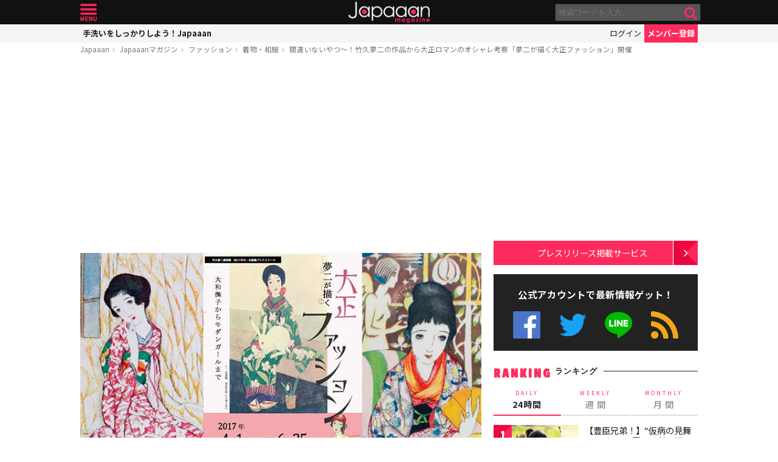

--- FILE ---
content_type: text/html; charset=UTF-8
request_url: https://mag.japaaan.com/archives/51430
body_size: 16622
content:
<!DOCTYPE html>
<html lang="ja" xmlns:fb="http://ogp.me/ns/fb#" lang="ja">
<head>
<!-- Global site tag (gtag.js) - Google Analytics -->
<script async src="https://www.googletagmanager.com/gtag/js?id=UA-115984-32"></script>
<script>
  window.dataLayer = window.dataLayer || [];
  function gtag(){dataLayer.push(arguments);}
  gtag('js', new Date());

  gtag('config', 'UA-115984-32');
</script>


	<meta http-equiv="Content-Type" content="text/html; charset=utf-8" />
	<meta http-equiv="content-language" content="ja">

	<meta charset="utf-8" />
	<meta http-equiv="x-dns-prefetch-control" content="on">
	<link rel=" dns-prefetch" href="//pagead2.googlesyndication.com">

	<link rel=" dns-prefetch" href="//googleads.g.doubleclick.net">
	<link rel=" dns-prefetch" href="//tpc.googlesyndication.com">
	<link rel=" dns-prefetch" href="//www.gstatic.com">

	<link rel='preconnect dns-prefetch' href="https://www.doubleclickbygoogle.com/">
	<link rel='preconnect dns-prefetch' href="https://developers.google.com/speed/libraries/">
	<link rel='preconnect dns-prefetch' href="https://www.google.com/analytics/analytics/">
	<link rel='preconnect dns-prefetch' href="https://fonts.google.com/">
	<link rel='preconnect dns-prefetch' href="https://marketingplatform.google.com/about/tag-manager/">
	<link rel='preconnect dns-prefetch' href="https://developers.google.com/apis-explorer/#p/">


	<script async src="//pagead2.googlesyndication.com/pagead/js/adsbygoogle.js"></script>



	<meta name='viewport' content='width=device-width, initial-scale=1.0' />
	<!-- meta name='viewport' content='width=device-width, initial-scale=1.0,  minimum-scale=1.0, maximum-scale=1.0, user-scalable=no' / -->

<!--
	<meta name="apple-mobile-web-app-capable" content="no">
	<meta name="apple-mobile-web-app-status-bar-style" content="black-translucent">
-->

	<link rel="manifest" href="/manifest.json">
	<script>
	//if ('serviceWorker' in navigator) {
	//  navigator.serviceWorker.register('/service-worker.js').then(function() { console.log('Service Worker Registered'); });
	//}
	</script>



	<title>間違いないやつ〜！竹久夢二の作品から大正ロマンのオシャレ考察「夢二が描く大正ファッション」開催 | 東京都 - アート ファッション 着物・和服 - Japaaan
	</title>

	<meta name="robots" content="index,follow">
			 	<meta name="description" content="竹久夢二と大正ファッションだと…？間違いないやつ〜！大正時代を代表する画家・竹久夢二。画家としてだけでなく広告物や雑貨、浴衣などのデザインも手がけマルチな才能を発揮していた人物で、＂大正ロマン＂という言葉から想起されるデザインは夢二の作品に…" />
		
			<meta name="keywords" content="日本, japan, 日本文化, 伝統, 伝統文化, 伝統工芸, 伝統芸能, 文化, 地域, 歴史, cool japan, クールジャパン, ポップカルチャー, 大正ロマン, 竹久夢二" />

	<meta property="fb:pages" content="251480518271340" />

	<link rel="shortcut icon" href="https://mag.japaaan.com/wp-content/themes/kuniyoshi/images/favicon.ico" type="image/x-icon" />

	<!-- FB Thumbnail
   ================================================== -->
	<link rel="image_src" href="https://mag.japaaan.com/wp-content/uploads/2017/02/yumjieyecatch-1280x720.jpg" />
	<meta property="fb:admins" content="573527225" />
	<meta property="fb:app_id" content="292763000797679">
	<meta property="og:type" content="article" />
	<meta property="og:locale" content="ja_JP" />


		<meta property="og:title" content="間違いないやつ〜！竹久夢二の作品から大正ロマンのオシャレ考察「夢二が描く大正ファッション」開催 : Japaaan " />
	<meta property="og:url" content="https://mag.japaaan.com/archives/51430" />
	<meta property="og:description" content="竹久夢二と大正ファッションだと…？間違いないやつ〜！大正時代を代表する画家・竹久夢二。画家としてだけでなく広告物や雑貨、浴衣などのデザインも手がけマルチな才能を発揮していた人物で、＂大正ロマン＂という言葉から想起されるデザインは夢二の作品に…" />
	<meta property="og:site_name" content="Japaaan - 日本文化と今をつなぐウェブマガジン" />
	<meta property="og:image" content="https://mag.japaaan.com/wp-content/uploads/2017/02/yumjieyecatch-1280x720.jpg" />

	<meta name="twitter:card" content="summary_large_image">
	<meta name="twitter:site" content="@japaaan_com">
	<meta name="twitter:title" content="間違いないやつ〜！竹久夢二の作品から大正ロマンのオシャレ考察「夢二が描く大正ファッション」開催 : Japaaan">
	<meta name="twitter:description" content="竹久夢二と大正ファッションだと…？間違いないやつ〜！大正時代を代表する画家・竹久夢二。画家としてだけでなく広告物や雑貨、浴衣などのデザインも手がけマルチな才能を発揮していた人物で、＂大正ロマン＂という言葉から想起されるデザインは夢二の作品に…">
	<meta name="twitter:image:src" content="https://mag.japaaan.com/wp-content/uploads/2017/02/yumjieyecatch-1280x720.jpg">

	
	<link rel="alternate" type="application/rss+xml" title="Japaaan &raquo; フィード" href="https://mag.japaaan.com/feed" />


	<link rel="stylesheet" type="text/css" href="https://mag.japaaan.com/wp-content/themes/kuniyoshi/style.css?20251205" />


	<script type="text/javascript" src="https://mag.japaaan.com/wp-content/themes/kuniyoshi/js/jquery.min.js"></script>

	


	


	<script type="text/javascript">

	$(function(){


	});

	</script>

	<meta name='robots' content='max-image-preview:large' />
	<style>img:is([sizes="auto" i], [sizes^="auto," i]) { contain-intrinsic-size: 3000px 1500px }</style>
	<script type="text/javascript" id="wpp-js" src="https://mag.japaaan.com/wp-content/plugins/wordpress-popular-posts/assets/js/wpp.min.js?ver=7.3.3" data-sampling="1" data-sampling-rate="100" data-api-url="https://mag.japaaan.com/wp-json/wordpress-popular-posts" data-post-id="51430" data-token="1f0cd03fcd" data-lang="0" data-debug="0"></script>
<style id='classic-theme-styles-inline-css' type='text/css'>
/*! This file is auto-generated */
.wp-block-button__link{color:#fff;background-color:#32373c;border-radius:9999px;box-shadow:none;text-decoration:none;padding:calc(.667em + 2px) calc(1.333em + 2px);font-size:1.125em}.wp-block-file__button{background:#32373c;color:#fff;text-decoration:none}
</style>
<style id='global-styles-inline-css' type='text/css'>
:root{--wp--preset--aspect-ratio--square: 1;--wp--preset--aspect-ratio--4-3: 4/3;--wp--preset--aspect-ratio--3-4: 3/4;--wp--preset--aspect-ratio--3-2: 3/2;--wp--preset--aspect-ratio--2-3: 2/3;--wp--preset--aspect-ratio--16-9: 16/9;--wp--preset--aspect-ratio--9-16: 9/16;--wp--preset--color--black: #000000;--wp--preset--color--cyan-bluish-gray: #abb8c3;--wp--preset--color--white: #ffffff;--wp--preset--color--pale-pink: #f78da7;--wp--preset--color--vivid-red: #cf2e2e;--wp--preset--color--luminous-vivid-orange: #ff6900;--wp--preset--color--luminous-vivid-amber: #fcb900;--wp--preset--color--light-green-cyan: #7bdcb5;--wp--preset--color--vivid-green-cyan: #00d084;--wp--preset--color--pale-cyan-blue: #8ed1fc;--wp--preset--color--vivid-cyan-blue: #0693e3;--wp--preset--color--vivid-purple: #9b51e0;--wp--preset--gradient--vivid-cyan-blue-to-vivid-purple: linear-gradient(135deg,rgba(6,147,227,1) 0%,rgb(155,81,224) 100%);--wp--preset--gradient--light-green-cyan-to-vivid-green-cyan: linear-gradient(135deg,rgb(122,220,180) 0%,rgb(0,208,130) 100%);--wp--preset--gradient--luminous-vivid-amber-to-luminous-vivid-orange: linear-gradient(135deg,rgba(252,185,0,1) 0%,rgba(255,105,0,1) 100%);--wp--preset--gradient--luminous-vivid-orange-to-vivid-red: linear-gradient(135deg,rgba(255,105,0,1) 0%,rgb(207,46,46) 100%);--wp--preset--gradient--very-light-gray-to-cyan-bluish-gray: linear-gradient(135deg,rgb(238,238,238) 0%,rgb(169,184,195) 100%);--wp--preset--gradient--cool-to-warm-spectrum: linear-gradient(135deg,rgb(74,234,220) 0%,rgb(151,120,209) 20%,rgb(207,42,186) 40%,rgb(238,44,130) 60%,rgb(251,105,98) 80%,rgb(254,248,76) 100%);--wp--preset--gradient--blush-light-purple: linear-gradient(135deg,rgb(255,206,236) 0%,rgb(152,150,240) 100%);--wp--preset--gradient--blush-bordeaux: linear-gradient(135deg,rgb(254,205,165) 0%,rgb(254,45,45) 50%,rgb(107,0,62) 100%);--wp--preset--gradient--luminous-dusk: linear-gradient(135deg,rgb(255,203,112) 0%,rgb(199,81,192) 50%,rgb(65,88,208) 100%);--wp--preset--gradient--pale-ocean: linear-gradient(135deg,rgb(255,245,203) 0%,rgb(182,227,212) 50%,rgb(51,167,181) 100%);--wp--preset--gradient--electric-grass: linear-gradient(135deg,rgb(202,248,128) 0%,rgb(113,206,126) 100%);--wp--preset--gradient--midnight: linear-gradient(135deg,rgb(2,3,129) 0%,rgb(40,116,252) 100%);--wp--preset--font-size--small: 13px;--wp--preset--font-size--medium: 20px;--wp--preset--font-size--large: 36px;--wp--preset--font-size--x-large: 42px;--wp--preset--spacing--20: 0.44rem;--wp--preset--spacing--30: 0.67rem;--wp--preset--spacing--40: 1rem;--wp--preset--spacing--50: 1.5rem;--wp--preset--spacing--60: 2.25rem;--wp--preset--spacing--70: 3.38rem;--wp--preset--spacing--80: 5.06rem;--wp--preset--shadow--natural: 6px 6px 9px rgba(0, 0, 0, 0.2);--wp--preset--shadow--deep: 12px 12px 50px rgba(0, 0, 0, 0.4);--wp--preset--shadow--sharp: 6px 6px 0px rgba(0, 0, 0, 0.2);--wp--preset--shadow--outlined: 6px 6px 0px -3px rgba(255, 255, 255, 1), 6px 6px rgba(0, 0, 0, 1);--wp--preset--shadow--crisp: 6px 6px 0px rgba(0, 0, 0, 1);}:where(.is-layout-flex){gap: 0.5em;}:where(.is-layout-grid){gap: 0.5em;}body .is-layout-flex{display: flex;}.is-layout-flex{flex-wrap: wrap;align-items: center;}.is-layout-flex > :is(*, div){margin: 0;}body .is-layout-grid{display: grid;}.is-layout-grid > :is(*, div){margin: 0;}:where(.wp-block-columns.is-layout-flex){gap: 2em;}:where(.wp-block-columns.is-layout-grid){gap: 2em;}:where(.wp-block-post-template.is-layout-flex){gap: 1.25em;}:where(.wp-block-post-template.is-layout-grid){gap: 1.25em;}.has-black-color{color: var(--wp--preset--color--black) !important;}.has-cyan-bluish-gray-color{color: var(--wp--preset--color--cyan-bluish-gray) !important;}.has-white-color{color: var(--wp--preset--color--white) !important;}.has-pale-pink-color{color: var(--wp--preset--color--pale-pink) !important;}.has-vivid-red-color{color: var(--wp--preset--color--vivid-red) !important;}.has-luminous-vivid-orange-color{color: var(--wp--preset--color--luminous-vivid-orange) !important;}.has-luminous-vivid-amber-color{color: var(--wp--preset--color--luminous-vivid-amber) !important;}.has-light-green-cyan-color{color: var(--wp--preset--color--light-green-cyan) !important;}.has-vivid-green-cyan-color{color: var(--wp--preset--color--vivid-green-cyan) !important;}.has-pale-cyan-blue-color{color: var(--wp--preset--color--pale-cyan-blue) !important;}.has-vivid-cyan-blue-color{color: var(--wp--preset--color--vivid-cyan-blue) !important;}.has-vivid-purple-color{color: var(--wp--preset--color--vivid-purple) !important;}.has-black-background-color{background-color: var(--wp--preset--color--black) !important;}.has-cyan-bluish-gray-background-color{background-color: var(--wp--preset--color--cyan-bluish-gray) !important;}.has-white-background-color{background-color: var(--wp--preset--color--white) !important;}.has-pale-pink-background-color{background-color: var(--wp--preset--color--pale-pink) !important;}.has-vivid-red-background-color{background-color: var(--wp--preset--color--vivid-red) !important;}.has-luminous-vivid-orange-background-color{background-color: var(--wp--preset--color--luminous-vivid-orange) !important;}.has-luminous-vivid-amber-background-color{background-color: var(--wp--preset--color--luminous-vivid-amber) !important;}.has-light-green-cyan-background-color{background-color: var(--wp--preset--color--light-green-cyan) !important;}.has-vivid-green-cyan-background-color{background-color: var(--wp--preset--color--vivid-green-cyan) !important;}.has-pale-cyan-blue-background-color{background-color: var(--wp--preset--color--pale-cyan-blue) !important;}.has-vivid-cyan-blue-background-color{background-color: var(--wp--preset--color--vivid-cyan-blue) !important;}.has-vivid-purple-background-color{background-color: var(--wp--preset--color--vivid-purple) !important;}.has-black-border-color{border-color: var(--wp--preset--color--black) !important;}.has-cyan-bluish-gray-border-color{border-color: var(--wp--preset--color--cyan-bluish-gray) !important;}.has-white-border-color{border-color: var(--wp--preset--color--white) !important;}.has-pale-pink-border-color{border-color: var(--wp--preset--color--pale-pink) !important;}.has-vivid-red-border-color{border-color: var(--wp--preset--color--vivid-red) !important;}.has-luminous-vivid-orange-border-color{border-color: var(--wp--preset--color--luminous-vivid-orange) !important;}.has-luminous-vivid-amber-border-color{border-color: var(--wp--preset--color--luminous-vivid-amber) !important;}.has-light-green-cyan-border-color{border-color: var(--wp--preset--color--light-green-cyan) !important;}.has-vivid-green-cyan-border-color{border-color: var(--wp--preset--color--vivid-green-cyan) !important;}.has-pale-cyan-blue-border-color{border-color: var(--wp--preset--color--pale-cyan-blue) !important;}.has-vivid-cyan-blue-border-color{border-color: var(--wp--preset--color--vivid-cyan-blue) !important;}.has-vivid-purple-border-color{border-color: var(--wp--preset--color--vivid-purple) !important;}.has-vivid-cyan-blue-to-vivid-purple-gradient-background{background: var(--wp--preset--gradient--vivid-cyan-blue-to-vivid-purple) !important;}.has-light-green-cyan-to-vivid-green-cyan-gradient-background{background: var(--wp--preset--gradient--light-green-cyan-to-vivid-green-cyan) !important;}.has-luminous-vivid-amber-to-luminous-vivid-orange-gradient-background{background: var(--wp--preset--gradient--luminous-vivid-amber-to-luminous-vivid-orange) !important;}.has-luminous-vivid-orange-to-vivid-red-gradient-background{background: var(--wp--preset--gradient--luminous-vivid-orange-to-vivid-red) !important;}.has-very-light-gray-to-cyan-bluish-gray-gradient-background{background: var(--wp--preset--gradient--very-light-gray-to-cyan-bluish-gray) !important;}.has-cool-to-warm-spectrum-gradient-background{background: var(--wp--preset--gradient--cool-to-warm-spectrum) !important;}.has-blush-light-purple-gradient-background{background: var(--wp--preset--gradient--blush-light-purple) !important;}.has-blush-bordeaux-gradient-background{background: var(--wp--preset--gradient--blush-bordeaux) !important;}.has-luminous-dusk-gradient-background{background: var(--wp--preset--gradient--luminous-dusk) !important;}.has-pale-ocean-gradient-background{background: var(--wp--preset--gradient--pale-ocean) !important;}.has-electric-grass-gradient-background{background: var(--wp--preset--gradient--electric-grass) !important;}.has-midnight-gradient-background{background: var(--wp--preset--gradient--midnight) !important;}.has-small-font-size{font-size: var(--wp--preset--font-size--small) !important;}.has-medium-font-size{font-size: var(--wp--preset--font-size--medium) !important;}.has-large-font-size{font-size: var(--wp--preset--font-size--large) !important;}.has-x-large-font-size{font-size: var(--wp--preset--font-size--x-large) !important;}
:where(.wp-block-post-template.is-layout-flex){gap: 1.25em;}:where(.wp-block-post-template.is-layout-grid){gap: 1.25em;}
:where(.wp-block-columns.is-layout-flex){gap: 2em;}:where(.wp-block-columns.is-layout-grid){gap: 2em;}
:root :where(.wp-block-pullquote){font-size: 1.5em;line-height: 1.6;}
</style>
<link rel='stylesheet' id='taxopress-frontend-css-css' href='https://mag.japaaan.com/wp-content/plugins/simple-tags/assets/frontend/css/frontend.css?ver=3.37.2' type='text/css' media='all' />
<link rel="https://api.w.org/" href="https://mag.japaaan.com/wp-json/" /><link rel="alternate" title="JSON" type="application/json" href="https://mag.japaaan.com/wp-json/wp/v2/posts/51430" /><meta name="generator" content="WordPress 6.8.3" />
<link rel="canonical" href="https://mag.japaaan.com/archives/51430" />
<link rel='shortlink' href='https://mag.japaaan.com/?p=51430' />
<link rel="alternate" title="oEmbed (JSON)" type="application/json+oembed" href="https://mag.japaaan.com/wp-json/oembed/1.0/embed?url=https%3A%2F%2Fmag.japaaan.com%2Farchives%2F51430" />
<link rel="alternate" title="oEmbed (XML)" type="text/xml+oembed" href="https://mag.japaaan.com/wp-json/oembed/1.0/embed?url=https%3A%2F%2Fmag.japaaan.com%2Farchives%2F51430&#038;format=xml" />
            <style id="wpp-loading-animation-styles">@-webkit-keyframes bgslide{from{background-position-x:0}to{background-position-x:-200%}}@keyframes bgslide{from{background-position-x:0}to{background-position-x:-200%}}.wpp-widget-block-placeholder,.wpp-shortcode-placeholder{margin:0 auto;width:60px;height:3px;background:#dd3737;background:linear-gradient(90deg,#dd3737 0%,#571313 10%,#dd3737 100%);background-size:200% auto;border-radius:3px;-webkit-animation:bgslide 1s infinite linear;animation:bgslide 1s infinite linear}</style>
            <link rel="icon" href="https://mag.japaaan.com/wp-content/uploads/2022/10/cropped-japaaan_logo_640x640-32x32.png" sizes="32x32" />
<link rel="icon" href="https://mag.japaaan.com/wp-content/uploads/2022/10/cropped-japaaan_logo_640x640-192x192.png" sizes="192x192" />
<link rel="apple-touch-icon" href="https://mag.japaaan.com/wp-content/uploads/2022/10/cropped-japaaan_logo_640x640-180x180.png" />
<meta name="msapplication-TileImage" content="https://mag.japaaan.com/wp-content/uploads/2022/10/cropped-japaaan_logo_640x640-270x270.png" />

						<!-- auto tag -->
					<script>
					     (adsbygoogle = window.adsbygoogle || []).push({
					          google_ad_client: "ca-pub-0391065545875561",
					          enable_page_level_ads: true
					     });
					</script>
				
	

</head>

<body>
	<!-- Google Tag Manager (noscript) -->
	<noscript><iframe src="https://www.googletagmanager.com/ns.html?id=GTM-KGVD5T7"
	height="0" width="0" style="display:none;visibility:hidden"></iframe></noscript>
	<!-- End Google Tag Manager (noscript) -->
<div id="fb-root"></div>


<!-- barba start -->
<!-- <div id="barba-wrapper">
	<div class="barba-container"> -->
<!-- barba start -->

<div id="mother">
<header>
	<section id="top"><div class="inner">
	<a href="https://mag.japaaan.com/" class="logo" title="Japaaan">Japaaan</a>
	<a href="#menu" class="menu" title="メニュー">メニュー</a>

	<form action="https://mag.japaaan.com/" method="get" class="sform">

		<div class="input"><input type="text" name="s" value="" placeholder="検索ワードを入力…"></div>
		<div class="submit"><input type="submit" value="&#xf002;"></div>
		<div class="clear">&nbsp;</div>
	</form>
	<a href="#" class="toggle_search" title="検索">検索</a>
	</div></section>

	<section id="usermenu"><div class="inner">

		<h1>
			
	手洗いをしっかりしよう！Japaaan
		</h1>



		<div class="links">
		<a href="https://www.japaaan.com/user/login" class="login" title="ログイン">ログイン</a>
		<a href="https://www.japaaan.com/user/register" class="register" title="メンバー登録">メンバー登録</a>
		</div>

	</div></section>



	<div id="menu">
		<ul>
			<li><a href="https://www.japaaan.com/">Japaaanトップ</a></li>
			<li><a href="https://www.japaaan.com/user/mypage"><i class="fa fa-user"></i> マイページ</a></li>
			<li class="sep"><a href="https://www.japaaan.com/user/register">無料メンバー登録</a></li>

			<li id="" class=""><a href="https://mag.japaaan.com/rank_daily">本日の人気</a></li>
			<li id="" class=""><a href="https://mag.japaaan.com/rank_weekly">週間ランキング</a></li>
			<li id="" class=""><a href="https://mag.japaaan.com/rank_monthly">月間ランキング</a></li>
			<li id="" class=""><a href="https://mag.japaaan.com/area">エリア別アーカイブ</a></li>
			<li id="" class="sep"><a href="https://mag.japaaan.com/monthly">月別アーカイブ</a></li>

			<li id="" class=""><a href="https://mag.japaaan.com/archive">すべての記事</a></li>
			<li id="" class=""><a href="https://mag.japaaan.com/step">まとめ</a></li>
			<li id="" class=""><a href="https://mag.japaaan.com/art">アート</a></li>
			<li id="" class=""><a href="https://mag.japaaan.com/art/nihonga">&nbsp;- 日本画・浮世絵</a></li>
			<li id="" class=""><a href="https://mag.japaaan.com/fashion">ファッション</a></li>
			<li id="" class=""><a href="https://mag.japaaan.com/fashion/kimono">- 着物・和服</a></li>
			<li id="" class=""><a href="https://mag.japaaan.com/goods">雑貨・インテリア</a></li>
			<li id="" class=""><a href="https://mag.japaaan.com/goods/wazakka">&nbsp;- 和雑貨</a></li>
			<li id="" class=""><a href="https://mag.japaaan.com/gourmet">グルメ</a></li>
			<li id="" class=""><a href="https://mag.japaaan.com/gourmet/wagashi">&nbsp;- 和菓子</a></li>
			<li id="" class=""><a href="https://mag.japaaan.com/travel">観光・地域</a></li>
			<li id="" class=""><a href="https://mag.japaaan.com/entertainment">エンタメ</a></li>
			<li id="" class=""><a href="https://mag.japaaan.com/lifestyle">暮らし</a></li>
			<li id="" class=""><a href="https://mag.japaaan.com/culture">歴史・文化</a></li>
			<li id="" class="sep"><a href="https://mag.japaaan.com/culture/oldphoto">&nbsp;- 古写真</a></li>

			<li id="" class=""><a href="https://mag.japaaan.com/about">Japaaanについて</a></li>
			<li id="" class=""><a href="https://mag.japaaan.com/ads">プレスリリース掲載について</a></li>
			<li id="" class=""><a href="https://mag.japaaan.com/contact">お問い合わせ</a></li>

			<li><a href="https://www.facebook.com/japaaan.page" target="_blank">公式Facebook</a></li>
			<li><a href="https://twitter.com/japaaan_com" target="_blank">公式Twitter</a></li>
			<li><a href="https://line.me/R/ti/p/%40oa-japaaan" target="_blank">公式LINE</a></li>
			<li><a href="https://mag.japaaan.com/feed" target="_blank">RSS</a></li>
		</ul>
	</div>

</header>

<div id="wrap">


	<section id="bcrumb">
		<ul>
			<li><a href="https://www.japaaan.com/" title="Japaaan">Japaaan</a></li>
		<li><a href="https://mag.japaaan.com/" title="Japaaanマガジン">Japaaanマガジン</a></li>
					<li><a href="https://mag.japaaan.com/fashion" title="ファッション">ファッション</a></li>
							<li><a href="https://mag.japaaan.com/fashion/kimono" title="着物・和服">着物・和服</a></li>
					<li class="cur"><a href="https://mag.japaaan.com/archives/51430" title="間違いないやつ〜！竹久夢二の作品から大正ロマンのオシャレ考察「夢二が描く大正ファッション」開催">間違いないやつ〜！竹久夢二の作品から大正ロマンのオシャレ考察「夢二が描く大正ファッション」開催</a></li>

		</ul>
	</section>


	<main>

		<div class="area_a prefix_space" style="min-height: 320px;">
			<!-- Single:Header:Mobile-2 -->
			<ins class="adsbygoogle"
				style="display:block"
				data-ad-client="ca-pub-0391065545875561"
				data-ad-slot="5663838233"
				data-ad-format="auto"
				data-full-width-responsive="true"></ins>
			<script>
				(adsbygoogle = window.adsbygoogle || []).push({});
			</script>
		</div>


		
		<article id="single">

			
			
			<a href="https://mag.japaaan.com/archives/51430" title="間違いないやつ〜！竹久夢二の作品から大正ロマンのオシャレ考察「夢二が描く大正ファッション」開催" class="eyecatch" ><img src="https://mag.japaaan.com/wp-content/uploads/2017/02/yumjieyecatch-1280x720.jpg" alt="間違いないやつ〜！竹久夢二の作品から大正ロマンのオシャレ考察「夢二が描く大正ファッション」開催" width="660" height="371" loading="lazy"></a>

			<h1 class="title ja"><a href="https://mag.japaaan.com/archives/51430" title="間違いないやつ〜！竹久夢二の作品から大正ロマンのオシャレ考察「夢二が描く大正ファッション」開催">間違いないやつ〜！竹久夢二の作品から大正ロマンのオシャレ考察「夢二が描く大正ファッション」開催</a></h1>

			<div class="meta">
				<div class="side1">
				<div class="cat">
					<a href="https://mag.japaaan.com/fashion" title="ファッション">ファッション</a>
							/ <a href="https://mag.japaaan.com/fashion/kimono" title="着物・和服">着物・和服</a>
		
					/ <a href="https://mag.japaaan.com/type/event/" title="イベントの記事一覧">イベント</a></li>
		


				</div>
				</div>

				<div class="side2">
				<div class="author">
					<a href="https://mag.japaaan.com/archives/author/stuff00" title="増田 吉孝 の投稿" rel="author">増田 吉孝</a></div><span>&nbsp;</span>
					
					<div class="date">
													2017/02/18											</div>
				</div>
			</div>

			<div class="area_a" style="min-height: 320px;">
				<!-- Single:Middle:Mobile -->
				<ins class="adsbygoogle"
					style="display:block"
					data-ad-client="ca-pub-0391065545875561"
					data-ad-slot="3441426238"
					data-ad-format="auto"
					data-full-width-responsive="true"></ins>
				<script>
					(adsbygoogle = window.adsbygoogle || []).push({});
				</script>				
			</div>
			
		

			<div id="target"></div>
			<div class="entry_post">

			

							

								<p>竹久夢二と大正ファッションだと…？</p>
<p>間違いないやつ〜！</p>
<p>大正時代を代表する画家・竹久夢二。画家としてだけでなく広告物や雑貨、浴衣などのデザインも手がけマルチな才能を発揮していた人物で、＂大正ロマン＂という言葉から想起されるデザインは夢二の作品によるところも大きいでしょう。</p>
<p>そんな夢二が描いたファッションを紹介し、大正のカワイイとおしゃれを考察していく展覧会「<a href="https://www.japaaan.com/card/602">夢二が描く大正ファッション ～大和撫子からモダンガールまで～</a>」が開催されます。</p>
<p><a href="https://mag.japaaan.com/archives/51430/1704%e3%80%80%e5%a4%a2%e4%ba%8c%e3%81%8b%e3%82%99%e6%8f%8f%e3%81%8f%e5%a4%a7%e6%ad%a3%e3%83%95%e3%82%a1%e3%83%83%e3%82%b7%e3%83%a7%e3%83%b3%e3%80%80%e3%83%95%e3%82%9a%e3%83%ac%e3%82%b9%e3%83%aa-5" rel="attachment wp-att-51437"><img fetchpriority="high" decoding="async" class="aligncenter wp-image-51437" src="https://mag.japaaan.com/wp-content/uploads/2017/02/2b3b4a6fa9cce17ec97bd5ec6be28825-466x660.jpg" width="350" height="495" /></a></p>
<p>大正時代のファッションはというと、同時代の終わりから徐々に洋服が着用されるようになり、和と洋がミックスされたスタイルが注目されていく時期。</p>
<p>そんな時代の中、女性たちは夢二が描く和と洋を組み合わせたファッションスタイルに憧れ、参考にしていきます。ファッションのみならず夢二流の着こなし・しぐさも、当時の女性の心を動かしたと言います。</p>
<div id='gallery-1' class='gallery galleryid-51430 gallery-columns-2 gallery-size-medium'><dl class='gallery-item'>
			<dt class='gallery-icon portrait'>
				<a href='https://mag.japaaan.com/archives/51430/1704%e3%80%80%e5%a4%a2%e4%ba%8c%e3%81%8b%e3%82%99%e6%8f%8f%e3%81%8f%e5%a4%a7%e6%ad%a3%e3%83%95%e3%82%a1%e3%83%83%e3%82%b7%e3%83%a7%e3%83%b3%e3%80%80%e3%83%95%e3%82%9a%e3%83%ac%e3%82%b9%e3%83%aa-2'><img decoding="async" width="406" height="660" src="https://mag.japaaan.com/wp-content/uploads/2017/02/74e859164cd6fb563c14bac63e2145ff-406x660.jpg" class="attachment-medium size-medium" alt="" aria-describedby="gallery-1-51433" /></a>
			</dt>
				<dd class='wp-caption-text gallery-caption' id='gallery-1-51433'>
				よき朝
				</dd></dl><dl class='gallery-item'>
			<dt class='gallery-icon portrait'>
				<a href='https://mag.japaaan.com/archives/51430/1704%e3%80%80%e5%a4%a2%e4%ba%8c%e3%81%8b%e3%82%99%e6%8f%8f%e3%81%8f%e5%a4%a7%e6%ad%a3%e3%83%95%e3%82%a1%e3%83%83%e3%82%b7%e3%83%a7%e3%83%b3%e3%80%80%e3%83%95%e3%82%9a%e3%83%ac%e3%82%b9%e3%83%aa'><img decoding="async" width="307" height="463" src="https://mag.japaaan.com/wp-content/uploads/2017/02/c0c71b5254f80a63d7bbccfde11df47a.jpg" class="attachment-medium size-medium" alt="" aria-describedby="gallery-1-51432" /></a>
			</dt>
				<dd class='wp-caption-text gallery-caption' id='gallery-1-51432'>
				MATEDOKURASEDO
				</dd></dl><br style="clear: both" />
		</div>

<p>本展では、夢二が描き表した女性と子供の装いを中心に、4つのテーマに分けて作品を展示紹介。今から100年前のファッションと時代の流行を、展示総数約250点から考察します。</p>
<p>夢二が提案したファッションは現代においても、参考にし、取り入れることができる色褪せない魅力があります。アンテーク着物を楽しむ際に色合わせなどはとても参考になるでしょう。</p>
<div id='gallery-2' class='gallery galleryid-51430 gallery-columns-2 gallery-size-medium'><dl class='gallery-item'>
			<dt class='gallery-icon portrait'>
				<a href='https://mag.japaaan.com/archives/51430/1704%e3%80%80%e5%a4%a2%e4%ba%8c%e3%81%8b%e3%82%99%e6%8f%8f%e3%81%8f%e5%a4%a7%e6%ad%a3%e3%83%95%e3%82%a1%e3%83%83%e3%82%b7%e3%83%a7%e3%83%b3%e3%80%80%e3%83%95%e3%82%9a%e3%83%ac%e3%82%b9%e3%83%aa-3'><img loading="lazy" decoding="async" width="333" height="465" src="https://mag.japaaan.com/wp-content/uploads/2017/02/6a6655cdfd8da92c9af4124449b606c5.jpg" class="attachment-medium size-medium" alt="" aria-describedby="gallery-2-51434" /></a>
			</dt>
				<dd class='wp-caption-text gallery-caption' id='gallery-2-51434'>
				独占ひ
				</dd></dl><dl class='gallery-item'>
			<dt class='gallery-icon portrait'>
				<a href='https://mag.japaaan.com/archives/51430/e1481863395992-2'><img loading="lazy" decoding="async" width="280" height="508" src="https://mag.japaaan.com/wp-content/uploads/2017/02/e1481863395992-1.jpg" class="attachment-medium size-medium" alt="" aria-describedby="gallery-2-51436" /></a>
			</dt>
				<dd class='wp-caption-text gallery-caption' id='gallery-2-51436'>
				小春日
				</dd></dl><br style="clear: both" />
		</div>

<div id="attachment_51435" class="wp-caption aligncenter"><a href="https://mag.japaaan.com/archives/51430/1704%e3%80%80%e5%a4%a2%e4%ba%8c%e3%81%8b%e3%82%99%e6%8f%8f%e3%81%8f%e5%a4%a7%e6%ad%a3%e3%83%95%e3%82%a1%e3%83%83%e3%82%b7%e3%83%a7%e3%83%b3%e3%80%80%e3%83%95%e3%82%9a%e3%83%ac%e3%82%b9%e3%83%aa-4" rel="attachment wp-att-51435"><img loading="lazy" decoding="async" aria-describedby="caption-attachment-51435" class="size-full wp-image-51435" src="https://mag.japaaan.com/wp-content/uploads/2017/02/f246aa286efca08fc37478bb48ce260b.jpg" alt="" width="560" height="425" /></a><p id="caption-attachment-51435" class="wp-caption-text"><a href="https://mag.japaaan.com/archives/51430/1704%e3%80%80%e5%a4%a2%e4%ba%8c%e3%81%8b%e3%82%99%e6%8f%8f%e3%81%8f%e5%a4%a7%e6%ad%a3%e3%83%95%e3%82%a1%e3%83%83%e3%82%b7%e3%83%a7%e3%83%b3%e3%80%80%e3%83%95%e3%82%9a%e3%83%ac%e3%82%b9%e3%83%aa-4">湖畔の秋</a></p></div>
<p>大正ロマンは今もなお人気のジャンル。大正ロマンの雰囲気を取り入れたい方は、ぜひ、大正ファッションと切っても切れない夢二の世界を体験して、今後のスタイリングに生かしてみてください。</p>
<p>「夢二が描く大正ファッション ～大和撫子からモダンガールまで～」は、2017年4月1日（土）～6月25日（日）の期間、竹久夢二美術館で開催されます。</p>
<h2>夢二が描く大正ファッション ～大和撫子からモダンガールまで～</h2>
<ul>
<li>会　　　期：2017年4月1日（土）～6月25日（日）</li>
<li>開館時間：午前10時～午後5時 （入館は4時30分までにお願いします）</li>
<li>休　館　日：月曜日　※ただし4/24～5/7までGW期間につき無休</li>
<li>料　　　金：一般900円／大・高生800円／中・小生400円（弥生美術館もご覧いただけます）</li>
<li><a href="http://www.yayoi-yumeji-museum.jp/yumeji/outline.html" target="_blank">公式ホームページ</a></li>
</ul>
<div class='insert_card'><a href='https://www.japaaan.com/card/602' data-id='602' >夢二が描く大正ファッション</a></div>

				<div class="clear">&nbsp;</div>
				

			</div>

			
			
			

			<div class="area_a" style="min-height: 320px;">

				<!-- Single:Bottom:Mobile -->
				<ins class="adsbygoogle"
					style="display:block"
					data-ad-client="ca-pub-0391065545875561"
					data-ad-slot="6534493437"
					data-ad-format="auto"
					data-full-width-responsive="true"></ins>
				<script>
					(adsbygoogle = window.adsbygoogle || []).push({});
				</script>
			</div>

						
				<div class="img_list"><a href='https://mag.japaaan.com/archives/51430/yumjieyecatch?img_list=1'><i class="fa fa-th" aria-hidden="true"></i> この記事の画像一覧</a></div>

			

						<div class="tags scroller">
			<div class="smask">
			<ul class="tagline">

									<li class="main"><a href="https://mag.japaaan.com/fashion/kimono" title="着物・和服">着物・和服</a></li>
				
 				 					<li><a href="https://mag.japaaan.com/area/tokyo/" title="東京都の記事一覧">東京都</a></li>
 				
				 					<li><a href="https://mag.japaaan.com/type/event/" title="イベントの記事一覧">イベント</a></li>
 				

				<li><a href="https://mag.japaaan.com/archives/tag/%e5%a4%a7%e6%ad%a3%e3%83%ad%e3%83%9e%e3%83%b3" title="大正ロマン">大正ロマン</a></li><li><a href="https://mag.japaaan.com/archives/tag/%e7%ab%b9%e4%b9%85%e5%a4%a2%e4%ba%8c" title="竹久夢二">竹久夢二</a></li>			</ul>
			</div>
			</div>

			<script type="text/javascript">
			// 	タグ一覧のスクローラー制御
			$(function(){
				totalWidth=25;
				jQuery("#single .tagline li").each(function(){
				   totalWidth = totalWidth+jQuery(this).outerWidth(true);
				});

				if($(window).width() < totalWidth) {
					 jQuery("#single .tagline").css('display','inline-table');
					 jQuery("#single .tagline li").css('display','table-cell');
				}
			});
			</script>


			

		</article>


		
		<section id="bottom_share">
			<div class="in">

			<ul>
				<li class="first">記事を共有</li>
								<li class="fb"><a href="http://www.facebook.com/share.php?u=https://mag.japaaan.com/archives/51430" onclick="window.open(this.href, 'FBwindow', 'width=650, height=450, menubar=no, toolbar=no, scrollbars=yes'); return false;">>Facebook</a></li>
				<li class="twi"><a href="http://twitter.com/share?count=horizontal&amp;original_referer=https://mag.japaaan.com/archives/51430&amp;text=間違いないやつ〜！竹久夢二の作品から大正ロマンのオシャレ考察「夢二が描く大正ファッション」開催｜Japaaan&amp;hashtags=japaaan&amp;url=https://mag.japaaan.com/archives/51430" onclick="window.open(this.href, 'tweetwindow', 'width=550, height=450,personalbar=0,toolbar=0,scrollbars=1,resizable=1'); return false;" >Twitter></a></li>
				<li class="line"><a href="http://line.me/R/msg/text/?間違いないやつ〜！竹久夢二の作品から大正ロマンのオシャレ考察「夢二が描く大正ファッション」開催 https://mag.japaaan.com/archives/51430">LINE</a></li>
				<li class="hateb"><a href="http://b.hatena.ne.jp/append?https://mag.japaaan.com/archives/51430" onclick="window.open(this.href, 'hatebuwindow', 'width=700, height=800,personalbar=0,toolbar=0,scrollbars=1,resizable=1'); return false;">はてなブックマーク</a></li>
				<li class="mail"><a href="mailto:?subject=間違いないやつ〜！竹久夢二の作品から大正ロマンのオシャレ考察「夢二が描く大正ファッション」開催&body=https://mag.japaaan.com/archives/51430">メール</a></li>

			</ul>
			</div>
		</section>



		<section class="box_c">

			<h1>RELATED <span>関連する記事</span></h1>

			<div class="items">

			<div class='yarpp yarpp-related yarpp-related-website yarpp-template-yarpp-template-thumbnail'>

					
<article id="post-146663">
	<div>
				<a href="https://mag.japaaan.com/archives/146663?utm_source=mag&utm_medium=related&utm_content=51430" title="世界初となる浮世絵師・歌川国芳のミュージアムがオープン！あの「相馬の古内裏」も常設展示" class="thumb">
						<img src="https://mag.japaaan.com/wp-content/uploads/2021/04/kuniyoshi-320x194.jpg" alt="世界初となる浮世絵師・歌川国芳のミュージアムがオープン！あの「相馬の古内裏」も常設展示" width="320" height="194" loading="lazy">
		
		</a>
		<h2><a href="https://mag.japaaan.com/archives/146663?utm_source=mag&utm_medium=related&utm_content=51430" title="世界初となる浮世絵師・歌川国芳のミュージアムがオープン！あの「相馬の古内裏」も常設展示">世界初となる浮世絵師・歌川国芳のミュージアムがオープン！あの「相馬の古内裏」も常設展示</a></h2>
					</div>
</article>
		
					
<article id="post-223357">
	<div>
				<a href="https://mag.japaaan.com/archives/223357?utm_source=mag&utm_medium=related&utm_content=51430" title="昭和56年放送のアニメ「まいっちんぐマチコ先生」がなんと無料配信！作品を尊重し放送当時のままの内容で" class="thumb">
						<img src="https://mag.japaaan.com/wp-content/uploads/2024/04/machiko_pg_01-320x194.jpg" alt="昭和56年放送のアニメ「まいっちんぐマチコ先生」がなんと無料配信！作品を尊重し放送当時のままの内容で" width="320" height="194" loading="lazy">
		
		</a>
		<h2><a href="https://mag.japaaan.com/archives/223357?utm_source=mag&utm_medium=related&utm_content=51430" title="昭和56年放送のアニメ「まいっちんぐマチコ先生」がなんと無料配信！作品を尊重し放送当時のままの内容で">昭和56年放送のアニメ「まいっちんぐマチコ先生」がなんと無料配信！作品を尊重し放送当時のままの内容で</a></h2>
					</div>
</article>
		
					
<article id="post-164076">
	<div>
				<a href="https://mag.japaaan.com/archives/164076?utm_source=mag&utm_medium=related&utm_content=51430" title="美しすぎて使えない♡大正ロマン・竹久夢二の作品「花図案」がステキな切手になりました！" class="thumb">
						<img src="https://mag.japaaan.com/wp-content/uploads/2021/12/eyecatch-320x194.jpg" alt="美しすぎて使えない♡大正ロマン・竹久夢二の作品「花図案」がステキな切手になりました！" width="320" height="194" loading="lazy">
		
		</a>
		<h2><a href="https://mag.japaaan.com/archives/164076?utm_source=mag&utm_medium=related&utm_content=51430" title="美しすぎて使えない♡大正ロマン・竹久夢二の作品「花図案」がステキな切手になりました！">美しすぎて使えない♡大正ロマン・竹久夢二の作品「花図案」がステキな切手になりました！</a></h2>
					</div>
</article>
		
					
<article id="post-205833">
	<div>
				<a href="https://mag.japaaan.com/archives/205833?utm_source=mag&utm_medium=related&utm_content=51430" title="竹久夢二の知られざる創作の日々を紐解く企画展「竹久夢二と榛名―理想郷を求めた夢二―」開催" class="thumb">
						<img src="https://mag.japaaan.com/wp-content/uploads/2023/09/yumeji-320x194.jpg" alt="竹久夢二の知られざる創作の日々を紐解く企画展「竹久夢二と榛名―理想郷を求めた夢二―」開催" width="320" height="194" loading="lazy">
		
		</a>
		<h2><a href="https://mag.japaaan.com/archives/205833?utm_source=mag&utm_medium=related&utm_content=51430" title="竹久夢二の知られざる創作の日々を紐解く企画展「竹久夢二と榛名―理想郷を求めた夢二―」開催">竹久夢二の知られざる創作の日々を紐解く企画展「竹久夢二と榛名―理想郷を求めた夢二―」開催</a></h2>
					</div>
</article>
		
					
<article id="post-218579">
	<div>
				<a href="https://mag.japaaan.com/archives/218579?utm_source=mag&utm_medium=related&utm_content=51430" title="大正ロマンの画家・竹久夢二の人生と作品をたどる書籍『竹久夢二の世界ー美人画からモダンデザインまでー』発売" class="thumb">
						<img src="https://mag.japaaan.com/wp-content/uploads/2024/02/yumeji-320x194.jpg" alt="大正ロマンの画家・竹久夢二の人生と作品をたどる書籍『竹久夢二の世界ー美人画からモダンデザインまでー』発売" width="320" height="194" loading="lazy">
		
		</a>
		<h2><a href="https://mag.japaaan.com/archives/218579?utm_source=mag&utm_medium=related&utm_content=51430" title="大正ロマンの画家・竹久夢二の人生と作品をたどる書籍『竹久夢二の世界ー美人画からモダンデザインまでー』発売">大正ロマンの画家・竹久夢二の人生と作品をたどる書籍『竹久夢二の世界ー美人画からモダンデザインまでー』発売</a></h2>
					</div>
</article>
		
					
<article id="post-228197">
	<div>
				<a href="https://mag.japaaan.com/archives/228197?utm_source=mag&utm_medium=related&utm_content=51430" title="太正浪漫を代表する画家・竹久夢二のモダンで華やかな配色を楽しむ”大人の塗り絵”が新発売！" class="thumb">
						<img src="https://mag.japaaan.com/wp-content/uploads/2024/07/sub3-6-320x194.jpg" alt="太正浪漫を代表する画家・竹久夢二のモダンで華やかな配色を楽しむ”大人の塗り絵”が新発売！" width="320" height="194" loading="lazy">
		
		</a>
		<h2><a href="https://mag.japaaan.com/archives/228197?utm_source=mag&utm_medium=related&utm_content=51430" title="太正浪漫を代表する画家・竹久夢二のモダンで華やかな配色を楽しむ”大人の塗り絵”が新発売！">太正浪漫を代表する画家・竹久夢二のモダンで華やかな配色を楽しむ”大人の塗り絵”が新発売！</a></h2>
					</div>
</article>
		
					
<article id="post-238069">
	<div>
				<a href="https://mag.japaaan.com/archives/238069?utm_source=mag&utm_medium=related&utm_content=51430" title="大正ロマンの画家・竹久夢二の美人画のようなシルエットに導いてくれる「竹久夢二のフラットブラ」がステキ！" class="thumb">
						<img src="https://mag.japaaan.com/wp-content/uploads/2024/12/main-18-320x194.jpg" alt="大正ロマンの画家・竹久夢二の美人画のようなシルエットに導いてくれる「竹久夢二のフラットブラ」がステキ！" width="320" height="194" loading="lazy">
		
		</a>
		<h2><a href="https://mag.japaaan.com/archives/238069?utm_source=mag&utm_medium=related&utm_content=51430" title="大正ロマンの画家・竹久夢二の美人画のようなシルエットに導いてくれる「竹久夢二のフラットブラ」がステキ！">大正ロマンの画家・竹久夢二の美人画のようなシルエットに導いてくれる「竹久夢二のフラットブラ」がステキ！</a></h2>
					</div>
</article>
		
					
<article id="post-198873">
	<div>
				<a href="https://mag.japaaan.com/archives/198873?utm_source=mag&utm_medium=related&utm_content=51430" title="大河ドラマ「どうする家康」で松本潤が着用した黄金の甲冑『金荼美具足』が期間限定展示" class="thumb">
						<img src="https://mag.japaaan.com/wp-content/uploads/2023/05/gusoku-320x194.jpg" alt="大河ドラマ「どうする家康」で松本潤が着用した黄金の甲冑『金荼美具足』が期間限定展示" width="320" height="194" loading="lazy">
		
		</a>
		<h2><a href="https://mag.japaaan.com/archives/198873?utm_source=mag&utm_medium=related&utm_content=51430" title="大河ドラマ「どうする家康」で松本潤が着用した黄金の甲冑『金荼美具足』が期間限定展示">大河ドラマ「どうする家康」で松本潤が着用した黄金の甲冑『金荼美具足』が期間限定展示</a></h2>
					</div>
</article>
</div>
			</div>

		</section>

				


</main>


	<aside>

					
		<div class="area_a" style="min-height: 320px;">

			<!-- Sidebar:Header:Responsive -->
			<ins class="adsbygoogle"
			     style="display:block"
			     data-ad-client="ca-pub-0391065545875561"
			     data-ad-slot="9487959831"
			     data-ad-format="auto"></ins>
			<script>
			(adsbygoogle = window.adsbygoogle || []).push({});
			</script>
		</div>
	
		<section>
			<div class="link_a">
				<a href="https://mag.japaaan.com/ads">プレスリリース掲載サービス</a>
			</div>
		</section>

		<section class="box_e">

			<h2 class="">公式アカウントで最新情報ゲット！</h2>

			<ul class="official_account">
				<li class="fb"><a href="https://www.facebook.com/japaaan.page" target="_blank" title="公式Facebook">公式Facebook</a></li>
				<li class="twi"><a href="https://twitter.com/japaaan_com" target="_blank" title="公式Twitter">公式Twitter</a></li>
				<li class="line"><a href="https://line.me/R/ti/p/%40oa-japaaan" target="_blank" title="公式LINE">公式LINE</a></li>
				<li class="rss"><a href="https://mag.japaaan.com/feed" target="_blank" title="RSSフィード">RSS</a></li>
			</ul>


		</section>

		<!-- ランキングここから -->
		<section class="box_d">
			<h1>RANKING <span>ランキング</span></h1>
			<ul class="tab_a row3 change_tab_side">
				<li class="cur"><a href="#rank_daily"><span>DAILY</span>24時間</a></li>
				<li><a href="#rank_weekly"><span>WEEKLY</span>週 間</a></li>
				<li><a href="#rank_monthly"><span>MONTHLY</span>月 間</a></li>
			</ul>

			<div id="rank_daily" class="tablock_side">
				

<div class="items">

<article class="">
	<b class="rank">1</b>	<a href="https://mag.japaaan.com/archives/266857" title="【豊臣兄弟！】“仮病の見舞い”で信長の罠に…弟・織田信勝、史実が伝える無情な最期" class="thumb"><img loading="lazy" width="200" height="121" src="https://mag.japaaan.com/wp-content/uploads/2026/01/fdsfdasad-200x121.jpg" data-src_="https://mag.japaaan.com/wp-content/uploads/2026/01/fdsfdasad-200x121.jpg" alt="【豊臣兄弟！】“仮病の見舞い”で信長の罠に…弟・織田信勝、史実が伝える無情な最期"></a>
	<div>
	<h2><a href="https://mag.japaaan.com/archives/266857" title="【豊臣兄弟！】“仮病の見舞い”で信長の罠に…弟・織田信勝、史実が伝える無情な最期">【豊臣兄弟！】“仮病の見舞い”で信長の罠に…弟・織田信勝、史実が伝える無情な最期</a></h2>
	<span class="cat"><a href="https://mag.japaaan.com/" title=""></a></span>
	</div>
</article>

<article class="">
	<b class="rank">2</b>	<a href="https://mag.japaaan.com/archives/266869" title="【豊臣兄弟！】松平元康(松下洸平)の“金色の鎧”が話題！18歳の元康がまとった金陀美具足の由来と特徴" class="thumb"><img loading="lazy" width="200" height="121" src="https://mag.japaaan.com/wp-content/uploads/2026/01/942a24d6c07c576299a54e7bacf5981b-200x121.jpg" data-src_="https://mag.japaaan.com/wp-content/uploads/2026/01/942a24d6c07c576299a54e7bacf5981b-200x121.jpg" alt="【豊臣兄弟！】松平元康(松下洸平)の“金色の鎧”が話題！18歳の元康がまとった金陀美具足の由来と特徴"></a>
	<div>
	<h2><a href="https://mag.japaaan.com/archives/266869" title="【豊臣兄弟！】松平元康(松下洸平)の“金色の鎧”が話題！18歳の元康がまとった金陀美具足の由来と特徴">【豊臣兄弟！】松平元康(松下洸平)の“金色の鎧”が話題！18歳の元康がまとった金陀美具足の由来と特徴</a></h2>
	<span class="cat"><a href="https://mag.japaaan.com/" title=""></a></span>
	</div>
</article>

<article class="">
	<b class="rank">3</b>	<a href="https://mag.japaaan.com/archives/265469" title="【豊臣兄弟！】地味だが最強の名臣・丹羽長秀！織田信長が手放さなかった３つの理由" class="thumb"><img loading="lazy" width="200" height="121" src="https://mag.japaaan.com/wp-content/uploads/2026/01/catch-200x121.jpg" data-src_="https://mag.japaaan.com/wp-content/uploads/2026/01/catch-200x121.jpg" alt="【豊臣兄弟！】地味だが最強の名臣・丹羽長秀！織田信長が手放さなかった３つの理由"></a>
	<div>
	<h2><a href="https://mag.japaaan.com/archives/265469" title="【豊臣兄弟！】地味だが最強の名臣・丹羽長秀！織田信長が手放さなかった３つの理由">【豊臣兄弟！】地味だが最強の名臣・丹羽長秀！織田信長が手放さなかった３つの理由</a></h2>
	<span class="cat"><a href="https://mag.japaaan.com/" title=""></a></span>
	</div>
</article>

<article class="">
	<b class="rank">4</b>	<a href="https://mag.japaaan.com/archives/266994" title="『豊臣兄弟！』父の仇は討てたのか？銭50貫と草鞋の意味…第4回「桶狭間！」伏線と重要ポイントまとめ" class="thumb"><img loading="lazy" width="200" height="121" src="https://mag.japaaan.com/wp-content/uploads/2026/01/78c340b571569228601ca08d96e17a59-1-200x121.jpg" data-src_="https://mag.japaaan.com/wp-content/uploads/2026/01/78c340b571569228601ca08d96e17a59-1-200x121.jpg" alt="『豊臣兄弟！』父の仇は討てたのか？銭50貫と草鞋の意味…第4回「桶狭間！」伏線と重要ポイントまとめ"></a>
	<div>
	<h2><a href="https://mag.japaaan.com/archives/266994" title="『豊臣兄弟！』父の仇は討てたのか？銭50貫と草鞋の意味…第4回「桶狭間！」伏線と重要ポイントまとめ">『豊臣兄弟！』父の仇は討てたのか？銭50貫と草鞋の意味…第4回「桶狭間！」伏線と重要ポイントまとめ</a></h2>
	<span class="cat"><a href="https://mag.japaaan.com/" title=""></a></span>
	</div>
</article>

<article class="">
	<b class="rank">5</b>	<a href="https://mag.japaaan.com/archives/266844" title="「大化の改新」の本質はなんと“豪族の脱税”を止める徹底した財政改革だった" class="thumb"><img loading="lazy" width="200" height="121" src="https://mag.japaaan.com/wp-content/uploads/2026/01/71888eccdbfeec66ee0f407607e0d082-200x121.jpg" data-src_="https://mag.japaaan.com/wp-content/uploads/2026/01/71888eccdbfeec66ee0f407607e0d082-200x121.jpg" alt="「大化の改新」の本質はなんと“豪族の脱税”を止める徹底した財政改革だった"></a>
	<div>
	<h2><a href="https://mag.japaaan.com/archives/266844" title="「大化の改新」の本質はなんと“豪族の脱税”を止める徹底した財政改革だった">「大化の改新」の本質はなんと“豪族の脱税”を止める徹底した財政改革だった</a></h2>
	<span class="cat"><a href="https://mag.japaaan.com/" title=""></a></span>
	</div>
</article>

<article class="">
	<b class="rank">6</b>	<a href="https://mag.japaaan.com/archives/266791" title="大阪の人々が愛でた和モダンの世界──企画展「和モダン大阪─日本画コレクション」が開催" class="thumb"><img loading="lazy" width="200" height="121" src="https://mag.japaaan.com/wp-content/uploads/2026/01/wamodernosaka-200x121.jpg" data-src_="https://mag.japaaan.com/wp-content/uploads/2026/01/wamodernosaka-200x121.jpg" alt="大阪の人々が愛でた和モダンの世界──企画展「和モダン大阪─日本画コレクション」が開催"></a>
	<div>
	<h2><a href="https://mag.japaaan.com/archives/266791" title="大阪の人々が愛でた和モダンの世界──企画展「和モダン大阪─日本画コレクション」が開催">大阪の人々が愛でた和モダンの世界──企画展「和モダン大阪─日本画コレクション」が開催</a></h2>
	<span class="cat"><a href="https://mag.japaaan.com/" title=""></a></span>
	</div>
</article>

<article class="rank_bottom no7">
	<b class="rank">7</b>	<a href="https://mag.japaaan.com/archives/267147" title="【豊臣兄弟！】「近習＝男色役？」は誤解　信長が小一郎を近習に選んだ理由とは？小姓との違いも解説" class="thumb"><img loading="lazy" width="200" height="121" src="https://mag.japaaan.com/wp-content/uploads/2026/01/imgi_32_P52L88MYXY-editor_d623b44ce2b1a02af656817eaaf40ec5-200x121.jpg" data-src_="https://mag.japaaan.com/wp-content/uploads/2026/01/imgi_32_P52L88MYXY-editor_d623b44ce2b1a02af656817eaaf40ec5-200x121.jpg" alt="【豊臣兄弟！】「近習＝男色役？」は誤解　信長が小一郎を近習に選んだ理由とは？小姓との違いも解説"></a>
	<div>
	<h2><a href="https://mag.japaaan.com/archives/267147" title="【豊臣兄弟！】「近習＝男色役？」は誤解　信長が小一郎を近習に選んだ理由とは？小姓との違いも解説">【豊臣兄弟！】「近習＝男色役？」は誤解　信長が小一郎を近習に選んだ理由とは？小姓との違いも解説</a></h2>
	<span class="cat"><a href="https://mag.japaaan.com/" title=""></a></span>
	</div>
</article>

<article class="rank_bottom no8">
	<b class="rank">8</b>	<a href="https://mag.japaaan.com/archives/266984" title="【豊臣兄弟！】第4回「桶狭間！」注目の考察４選：父の仇をなぜ討たない？直のアンサーソング、草履の伏線" class="thumb"><img loading="lazy" width="200" height="121" src="https://mag.japaaan.com/wp-content/uploads/2026/01/19240f108319642551594eb5a3fae925-200x121.jpg" data-src_="https://mag.japaaan.com/wp-content/uploads/2026/01/19240f108319642551594eb5a3fae925-200x121.jpg" alt="【豊臣兄弟！】第4回「桶狭間！」注目の考察４選：父の仇をなぜ討たない？直のアンサーソング、草履の伏線"></a>
	<div>
	<h2><a href="https://mag.japaaan.com/archives/266984" title="【豊臣兄弟！】第4回「桶狭間！」注目の考察４選：父の仇をなぜ討たない？直のアンサーソング、草履の伏線">【豊臣兄弟！】第4回「桶狭間！」注目の考察４選：父の仇をなぜ討たない？直のアンサーソング、草履の伏線</a></h2>
	<span class="cat"><a href="https://mag.japaaan.com/" title=""></a></span>
	</div>
</article>

<article class="rank_bottom no9">
	<b class="rank">9</b>	<a href="https://mag.japaaan.com/archives/267183" title="立体映像空間で妖怪の世界に没入！デジタルアート展「動き出す妖怪展 TOKYO」が開催" class="thumb"><img loading="lazy" width="200" height="121" src="https://mag.japaaan.com/wp-content/uploads/2026/01/youkaitentokyo-200x121.jpg" data-src_="https://mag.japaaan.com/wp-content/uploads/2026/01/youkaitentokyo-200x121.jpg" alt="立体映像空間で妖怪の世界に没入！デジタルアート展「動き出す妖怪展 TOKYO」が開催"></a>
	<div>
	<h2><a href="https://mag.japaaan.com/archives/267183" title="立体映像空間で妖怪の世界に没入！デジタルアート展「動き出す妖怪展 TOKYO」が開催">立体映像空間で妖怪の世界に没入！デジタルアート展「動き出す妖怪展 TOKYO」が開催</a></h2>
	<span class="cat"><a href="https://mag.japaaan.com/" title=""></a></span>
	</div>
</article>

<article class="rank_bottom no10">
	<b class="rank">10</b>	<a href="https://mag.japaaan.com/archives/266906" title="織田裕二主演、連続ドラマ『北方謙三 水滸伝』圧巻の豪華キャスト20名ビジュアル公開！キャラクターPVも解禁" class="thumb"><img loading="lazy" width="200" height="121" src="https://mag.japaaan.com/wp-content/uploads/2026/01/a545eb6b3822c3f93fbb0d78da1cd2d4-200x121.jpg" data-src_="https://mag.japaaan.com/wp-content/uploads/2026/01/a545eb6b3822c3f93fbb0d78da1cd2d4-200x121.jpg" alt="織田裕二主演、連続ドラマ『北方謙三 水滸伝』圧巻の豪華キャスト20名ビジュアル公開！キャラクターPVも解禁"></a>
	<div>
	<h2><a href="https://mag.japaaan.com/archives/266906" title="織田裕二主演、連続ドラマ『北方謙三 水滸伝』圧巻の豪華キャスト20名ビジュアル公開！キャラクターPVも解禁">織田裕二主演、連続ドラマ『北方謙三 水滸伝』圧巻の豪華キャスト20名ビジュアル公開！キャラクターPVも解禁</a></h2>
	<span class="cat"><a href="https://mag.japaaan.com/" title=""></a></span>
	</div>
</article>

<article class="rank_bottom no11">
	<b class="rank">11</b>	<a href="https://mag.japaaan.com/archives/265523" title="わずか40年でまるで別の国に──明治の日本人が「捨てたもの」と「守ったもの」" class="thumb"><img loading="lazy" width="200" height="121" src="https://mag.japaaan.com/wp-content/uploads/2026/01/yokohama-200x121.jpg" data-src_="https://mag.japaaan.com/wp-content/uploads/2026/01/yokohama-200x121.jpg" alt="わずか40年でまるで別の国に──明治の日本人が「捨てたもの」と「守ったもの」"></a>
	<div>
	<h2><a href="https://mag.japaaan.com/archives/265523" title="わずか40年でまるで別の国に──明治の日本人が「捨てたもの」と「守ったもの」">わずか40年でまるで別の国に──明治の日本人が「捨てたもの」と「守ったもの」</a></h2>
	<span class="cat"><a href="https://mag.japaaan.com/" title=""></a></span>
	</div>
</article>

<article class="rank_bottom no12">
	<b class="rank">12</b>	<a href="https://mag.japaaan.com/archives/264857" title="語源が切なすぎる…湯たんぽの漢字はなぜ「湯湯婆」と書く？由来と歴史をたどる" class="thumb"><img loading="lazy" width="200" height="121" src="https://mag.japaaan.com/wp-content/uploads/2026/01/fdsafdsa-200x121.jpg" data-src_="https://mag.japaaan.com/wp-content/uploads/2026/01/fdsafdsa-200x121.jpg" alt="語源が切なすぎる…湯たんぽの漢字はなぜ「湯湯婆」と書く？由来と歴史をたどる"></a>
	<div>
	<h2><a href="https://mag.japaaan.com/archives/264857" title="語源が切なすぎる…湯たんぽの漢字はなぜ「湯湯婆」と書く？由来と歴史をたどる">語源が切なすぎる…湯たんぽの漢字はなぜ「湯湯婆」と書く？由来と歴史をたどる</a></h2>
	<span class="cat"><a href="https://mag.japaaan.com/" title=""></a></span>
	</div>
</article>

<article class="rank_bottom no13">
	<b class="rank">13</b>	<a href="https://mag.japaaan.com/archives/266803" title="BAPE×ミカヅキショウテン、群馬高崎だるまをアート化「ABC CAMO DARUMA」発売" class="thumb"><img loading="lazy" width="200" height="121" src="https://mag.japaaan.com/wp-content/uploads/2026/01/ABC-CAMO-DARUMA-1-200x121.jpg" data-src_="https://mag.japaaan.com/wp-content/uploads/2026/01/ABC-CAMO-DARUMA-1-200x121.jpg" alt="BAPE×ミカヅキショウテン、群馬高崎だるまをアート化「ABC CAMO DARUMA」発売"></a>
	<div>
	<h2><a href="https://mag.japaaan.com/archives/266803" title="BAPE×ミカヅキショウテン、群馬高崎だるまをアート化「ABC CAMO DARUMA」発売">BAPE×ミカヅキショウテン、群馬高崎だるまをアート化「ABC CAMO DARUMA」発売</a></h2>
	<span class="cat"><a href="https://mag.japaaan.com/" title=""></a></span>
	</div>
</article>

<article class="rank_bottom no14">
	<b class="rank">14</b>	<a href="https://mag.japaaan.com/archives/266103" title="【豊臣兄弟！】桶狭間の戦いで何をした？史実で追う藤吉郎・小一郎の“裏の働き”の真相" class="thumb"><img loading="lazy" width="200" height="121" src="https://mag.japaaan.com/wp-content/uploads/2026/01/bcb28013cd645523c8cc6a325256f570-200x121.jpg" data-src_="https://mag.japaaan.com/wp-content/uploads/2026/01/bcb28013cd645523c8cc6a325256f570-200x121.jpg" alt="【豊臣兄弟！】桶狭間の戦いで何をした？史実で追う藤吉郎・小一郎の“裏の働き”の真相"></a>
	<div>
	<h2><a href="https://mag.japaaan.com/archives/266103" title="【豊臣兄弟！】桶狭間の戦いで何をした？史実で追う藤吉郎・小一郎の“裏の働き”の真相">【豊臣兄弟！】桶狭間の戦いで何をした？史実で追う藤吉郎・小一郎の“裏の働き”の真相</a></h2>
	<span class="cat"><a href="https://mag.japaaan.com/" title=""></a></span>
	</div>
</article>

<article class="rank_bottom no15">
	<b class="rank">15</b>	<a href="https://mag.japaaan.com/archives/267037" title="「豊臣兄弟！」盟友となる前田利家が初登場！次回2月1日放送のあらすじ＆場面写真、相関図が公開" class="thumb"><img loading="lazy" width="200" height="121" src="https://mag.japaaan.com/wp-content/uploads/2026/01/a6ddf6326fb5cfdfeee69019aca588c6-200x121.jpg" data-src_="https://mag.japaaan.com/wp-content/uploads/2026/01/a6ddf6326fb5cfdfeee69019aca588c6-200x121.jpg" alt="「豊臣兄弟！」盟友となる前田利家が初登場！次回2月1日放送のあらすじ＆場面写真、相関図が公開"></a>
	<div>
	<h2><a href="https://mag.japaaan.com/archives/267037" title="「豊臣兄弟！」盟友となる前田利家が初登場！次回2月1日放送のあらすじ＆場面写真、相関図が公開">「豊臣兄弟！」盟友となる前田利家が初登場！次回2月1日放送のあらすじ＆場面写真、相関図が公開</a></h2>
	<span class="cat"><a href="https://mag.japaaan.com/" title=""></a></span>
	</div>
</article>

<article class="rank_bottom no16">
	<b class="rank">16</b>	<a href="https://mag.japaaan.com/archives/267063" title="卒業・入学・新生活…春の記念日を桜色のスイーツで祝おう！スイーツフェア『SAKURA Sweets Collection』" class="thumb"><img loading="lazy" width="200" height="121" src="https://mag.japaaan.com/wp-content/uploads/2026/01/SAKURA-Sweets-Collection-200x121.jpg" data-src_="https://mag.japaaan.com/wp-content/uploads/2026/01/SAKURA-Sweets-Collection-200x121.jpg" alt="卒業・入学・新生活…春の記念日を桜色のスイーツで祝おう！スイーツフェア『SAKURA Sweets Collection』"></a>
	<div>
	<h2><a href="https://mag.japaaan.com/archives/267063" title="卒業・入学・新生活…春の記念日を桜色のスイーツで祝おう！スイーツフェア『SAKURA Sweets Collection』">卒業・入学・新生活…春の記念日を桜色のスイーツで祝おう！スイーツフェア『SAKURA Sweets Collection』</a></h2>
	<span class="cat"><a href="https://mag.japaaan.com/" title=""></a></span>
	</div>
</article>

<article class="rank_bottom no17">
	<b class="rank">17</b>	<a href="https://mag.japaaan.com/archives/267376" title="【豊臣兄弟！】ついに前田利家(大東駿介)が登場！信長激怒の大失態から転落〜復活までの軌跡" class="thumb"><img loading="lazy" width="200" height="121" src="https://mag.japaaan.com/wp-content/uploads/2026/01/7ffd67b4102868b28bd01198df4064ce-200x121.jpg" data-src_="https://mag.japaaan.com/wp-content/uploads/2026/01/7ffd67b4102868b28bd01198df4064ce-200x121.jpg" alt="【豊臣兄弟！】ついに前田利家(大東駿介)が登場！信長激怒の大失態から転落〜復活までの軌跡"></a>
	<div>
	<h2><a href="https://mag.japaaan.com/archives/267376" title="【豊臣兄弟！】ついに前田利家(大東駿介)が登場！信長激怒の大失態から転落〜復活までの軌跡">【豊臣兄弟！】ついに前田利家(大東駿介)が登場！信長激怒の大失態から転落〜復活までの軌跡</a></h2>
	<span class="cat"><a href="https://mag.japaaan.com/" title=""></a></span>
	</div>
</article>

<article class="rank_bottom no18">
	<b class="rank">18</b>	<a href="https://mag.japaaan.com/archives/267157" title="【豊臣兄弟！】戦国の母・お市(宮﨑あおい) 自害で幕を閉じた悲劇と、三姉妹を生かすため選び続けた生涯" class="thumb"><img loading="lazy" width="200" height="121" src="https://mag.japaaan.com/wp-content/uploads/2026/01/G-xfgzXb0AEH0gUfff-200x121.jpg" data-src_="https://mag.japaaan.com/wp-content/uploads/2026/01/G-xfgzXb0AEH0gUfff-200x121.jpg" alt="【豊臣兄弟！】戦国の母・お市(宮﨑あおい) 自害で幕を閉じた悲劇と、三姉妹を生かすため選び続けた生涯"></a>
	<div>
	<h2><a href="https://mag.japaaan.com/archives/267157" title="【豊臣兄弟！】戦国の母・お市(宮﨑あおい) 自害で幕を閉じた悲劇と、三姉妹を生かすため選び続けた生涯">【豊臣兄弟！】戦国の母・お市(宮﨑あおい) 自害で幕を閉じた悲劇と、三姉妹を生かすため選び続けた生涯</a></h2>
	<span class="cat"><a href="https://mag.japaaan.com/" title=""></a></span>
	</div>
</article>

<article class="rank_bottom no19">
	<b class="rank">19</b>	<a href="https://mag.japaaan.com/archives/266820" title="ふわっふわの出来たて感！生菓子タイプのクリーム大福『生雪見だいふく』が1年ぶりに復活" class="thumb"><img loading="lazy" width="200" height="121" src="https://mag.japaaan.com/wp-content/uploads/2026/01/cbdf51857ce9d43e8b345dc37f938ad6-200x121.jpg" data-src_="https://mag.japaaan.com/wp-content/uploads/2026/01/cbdf51857ce9d43e8b345dc37f938ad6-200x121.jpg" alt="ふわっふわの出来たて感！生菓子タイプのクリーム大福『生雪見だいふく』が1年ぶりに復活"></a>
	<div>
	<h2><a href="https://mag.japaaan.com/archives/266820" title="ふわっふわの出来たて感！生菓子タイプのクリーム大福『生雪見だいふく』が1年ぶりに復活">ふわっふわの出来たて感！生菓子タイプのクリーム大福『生雪見だいふく』が1年ぶりに復活</a></h2>
	<span class="cat"><a href="https://mag.japaaan.com/" title=""></a></span>
	</div>
</article>

<article class="rank_bottom no20">
	<b class="rank">20</b>	<a href="https://mag.japaaan.com/archives/266889" title="6個大隊を30分で揚陸！世界屈指の上陸能力を持った旧日本軍、なぜ太平洋戦争で戦略崩壊したのか" class="thumb"><img loading="lazy" width="200" height="121" src="https://mag.japaaan.com/wp-content/uploads/2026/01/1668723ef6b367f79914a372766515ed-e1769374711621-200x121.jpg" data-src_="https://mag.japaaan.com/wp-content/uploads/2026/01/1668723ef6b367f79914a372766515ed-e1769374711621-200x121.jpg" alt="6個大隊を30分で揚陸！世界屈指の上陸能力を持った旧日本軍、なぜ太平洋戦争で戦略崩壊したのか"></a>
	<div>
	<h2><a href="https://mag.japaaan.com/archives/266889" title="6個大隊を30分で揚陸！世界屈指の上陸能力を持った旧日本軍、なぜ太平洋戦争で戦略崩壊したのか">6個大隊を30分で揚陸！世界屈指の上陸能力を持った旧日本軍、なぜ太平洋戦争で戦略崩壊したのか</a></h2>
	<span class="cat"><a href="https://mag.japaaan.com/" title=""></a></span>
	</div>
</article>
</div>

				<div class="more_a">
					<a href="https://mag.japaaan.com/rank_daily">ランキングを表示</a>
				</div>
			</div>

			<div id="rank_weekly" class="tablock_side" style="display:none;">

				<script type="text/javascript">
					$(function() {
						$.ajax({
						  url: "/ajax_rank?range=weekly",
						  cache: true,
						  success: function(html){
						    $('#rank_weekly').prepend(html);
						  }
						});
					});
				</script>


				<div class="more_a">
					<a href="https://mag.japaaan.com/rank_weekly">ランキングを表示</a>
				</div>

			</div>

			<div id="rank_monthly" class="tablock_side" style="display:none;">

				<script type="text/javascript">
					$(function() {
						$.ajax({
						  url: "/ajax_rank?range=monthly",
						  cache: true,
						  success: function(html){
						    $('#rank_monthly').prepend(html);
						  }
						});
					});
				</script>


				<div class="more_a">
					<a href="https://mag.japaaan.com/rank_monthly">ランキングを表示</a>
				</div>

			</div>

		</section>
		<script type="text/javascript">
			$(function() {
			    //タブクリック時の処理
			    $('.change_tab_side a').click(function() {

					$('.tablock_side').css('display','none');
					$($(this).attr('href')).css('display','block');

					$('.change_tab_side li').removeClass('cur');
					$(this).parent('li').addClass('cur');
			        return false;
			    });
			});
		</script>
		<!-- ランキングここまで -->

		<section class="box_f">

						<ul class="tagline">
											<li><a href="https://mag.japaaan.com/archives/tag/%e6%b1%9f%e6%88%b8%e6%99%82%e4%bb%a3" title="江戸時代">江戸時代</a></li>
											<li><a href="https://mag.japaaan.com/archives/tag/%e6%88%a6%e5%9b%bd%e6%99%82%e4%bb%a3" title="戦国時代">戦国時代</a></li>
											<li><a href="https://mag.japaaan.com/archives/tag/%e5%a4%a7%e6%b2%b3%e3%83%89%e3%83%a9%e3%83%9e" title="大河ドラマ">大河ドラマ</a></li>
											<li><a href="https://mag.japaaan.com/archives/tag/%e5%b9%b3%e5%ae%89%e6%99%82%e4%bb%a3" title="平安時代">平安時代</a></li>
											<li><a href="https://mag.japaaan.com/archives/tag/%e3%82%a2%e3%83%8b%e3%83%a1" title="アニメ">アニメ</a></li>
											<li><a href="https://mag.japaaan.com/archives/tag/%e3%83%ad%e3%83%b3%e3%82%b0%e3%82%bb%e3%83%a9%e3%83%bc" title="ロングセラー">ロングセラー</a></li>
											<li><a href="https://mag.japaaan.com/archives/tag/%e3%82%b9%e3%82%a4%e3%83%bc%e3%83%84" title="スイーツ">スイーツ</a></li>
											<li><a href="https://mag.japaaan.com/archives/tag/%e6%88%a6%e5%9b%bd%e6%ad%a6%e5%b0%86" title="戦国武将">戦国武将</a></li>
											<li><a href="https://mag.japaaan.com/archives/tag/%e9%9b%91%e5%ad%a6" title="雑学">雑学</a></li>
											<li><a href="https://mag.japaaan.com/archives/tag/%e5%b9%95%e6%9c%ab" title="幕末">幕末</a></li>
											<li><a href="https://mag.japaaan.com/archives/tag/%e6%bc%ab%e7%94%bb" title="漫画">漫画</a></li>
											<li><a href="https://mag.japaaan.com/archives/tag/%e3%81%8a%e8%8f%93%e5%ad%90" title="お菓子">お菓子</a></li>
											<li><a href="https://mag.japaaan.com/archives/tag/%e3%81%b9%e3%82%89%e3%81%bc%e3%81%86" title="べらぼう">べらぼう</a></li>
											<li><a href="https://mag.japaaan.com/archives/tag/%e3%83%86%e3%83%ac%e3%83%93" title="テレビ">テレビ</a></li>
											<li><a href="https://mag.japaaan.com/archives/tag/%e6%99%82%e4%bb%a3%e5%8a%87" title="時代劇">時代劇</a></li>
											<li><a href="https://mag.japaaan.com/archives/tag/%e6%98%8e%e6%b2%bb%e6%99%82%e4%bb%a3" title="明治時代">明治時代</a></li>
											<li><a href="https://mag.japaaan.com/archives/tag/%e5%be%b3%e5%b7%9d%e5%ae%b6%e5%ba%b7" title="徳川家康">徳川家康</a></li>
											<li><a href="https://mag.japaaan.com/archives/tag/%e3%83%87%e3%82%b6%e3%82%a4%e3%83%b3" title="デザイン">デザイン</a></li>
											<li><a href="https://mag.japaaan.com/archives/tag/%e6%8a%b9%e8%8c%b6" title="抹茶">抹茶</a></li>
											<li><a href="https://mag.japaaan.com/archives/tag/%e6%96%87%e6%88%bf%e5%85%b7" title="文房具">文房具</a></li>
											<li><a href="https://mag.japaaan.com/archives/tag/%e9%8e%8c%e5%80%89%e6%99%82%e4%bb%a3" title="鎌倉時代">鎌倉時代</a></li>
											<li><a href="https://mag.japaaan.com/archives/tag/%e3%83%95%e3%82%a3%e3%82%ae%e3%83%a5%e3%82%a2" title="フィギュア">フィギュア</a></li>
											<li><a href="https://mag.japaaan.com/archives/tag/%e5%b1%95%e8%a6%a7%e4%bc%9a" title="展覧会">展覧会</a></li>
											<li><a href="https://mag.japaaan.com/archives/tag/%e5%85%89%e3%82%8b%e5%90%9b%e3%81%b8" title="光る君へ">光る君へ</a></li>
											<li><a href="https://mag.japaaan.com/archives/tag/%e9%8e%8c%e5%80%89%e6%ae%bf%e3%81%ae13%e4%ba%ba" title="鎌倉殿の13人">鎌倉殿の13人</a></li>
											<li><a href="https://mag.japaaan.com/archives/tag/%e6%98%ad%e5%92%8c%e6%99%82%e4%bb%a3" title="昭和時代">昭和時代</a></li>
											<li><a href="https://mag.japaaan.com/archives/tag/%e8%91%9b%e9%a3%be%e5%8c%97%e6%96%8e" title="葛飾北斎">葛飾北斎</a></li>
											<li><a href="https://mag.japaaan.com/archives/tag/%e8%aa%9e%e6%ba%90" title="語源">語源</a></li>
											<li><a href="https://mag.japaaan.com/archives/tag/%e3%82%a2%e3%83%bc%e3%83%88" title="アート">アート</a></li>
											<li><a href="https://mag.japaaan.com/archives/tag/%e5%b9%b3%e5%ae%89%e8%b2%b4%e6%97%8f" title="平安貴族">平安貴族</a></li>
								</ul>
		</section>

						<div class="area_a prefix_space">

			<!-- Sidebar:Bottom:PC -->
			<ins class="adsbygoogle"
			     style="display:inline-block;width:300px;height:600px"
			     data-ad-client="ca-pub-0391065545875561"
			     data-ad-slot="4778558638"></ins>
			<script>
			(adsbygoogle = window.adsbygoogle || []).push({});
			</script>
		</div>
			

	</aside>
	<div class="clear">&nbsp;</div>


</div><!-- end wrap -->


<footer>

		<div class="area_a inner">

		<!-- Footer:Top:Responsive -->
		<ins class="adsbygoogle"
		     style="display:block"
		     data-ad-client="ca-pub-0391065545875561"
		     data-ad-slot="8709230638"
		     data-ad-format="auto"></ins>
		<script>
		(adsbygoogle = window.adsbygoogle || []).push({});
		</script>
	</div>
	<div class="gotop">
		<div class="inner">
		<a href="#mother" rel="smooth"><i class="fa fa-arrow-circle-up" aria-hidden="true"></i> トップに戻る</a>
		</div>
	</div>

	<div class="body">
	<div class="inner">
		<section>
			<h2>カテゴリー</h2>
			<ul>
			<li id="" class=""><a href="https://mag.japaaan.com/archive">すべての記事</a></li>
			<li id="" class=""><a href="https://mag.japaaan.com/step">まとめ</a></li>
			<li id="" class=""><a href="https://mag.japaaan.com/art">アート</a></li>
			<li id="" class=""><a href="https://mag.japaaan.com/art/nihonga">日本画・浮世絵</a></li>
			<li id="" class=""><a href="https://mag.japaaan.com/fashion">ファッション</a></li>
			<li id="" class=""><a href="https://mag.japaaan.com/fashion/kimono">着物・和服</a></li>
			<li id="" class=""><a href="https://mag.japaaan.com/goods">雑貨・インテリア</a></li>
			<li id="" class=""><a href="https://mag.japaaan.com/goods/wazakka">和雑貨</a></li>
			<li id="" class=""><a href="https://mag.japaaan.com/gourmet">グルメ</a></li>
			<li id="" class=""><a href="https://mag.japaaan.com/gourmet/wagashi">和菓子</a></li>
			<li id="" class=""><a href="https://mag.japaaan.com/travel">観光・地域</a></li>
			<li id="" class=""><a href="https://mag.japaaan.com/entertainment">エンタメ</a></li>
			<li id="" class=""><a href="https://mag.japaaan.com/lifestyle">暮らし</a></li>
			<li id="" class=""><a href="https://mag.japaaan.com/culture">歴史・文化</a></li>
			<li id="" class=""><a href="https://mag.japaaan.com/culture/oldphoto">古写真</a></li>
			</ul>
		</section>
		<section>
			<h2>ページ</h2>
			<ul>
				<li><a href="https://www.japaaan.com/">Japaaan</a></li>
				<li><a href="https://mag.japaaan.com/">Japaaanマガジン</a></li>
				<li><a href="https://mag.japaaan.com/information">お知らせ</a></li>
				<li><a href="https://mag.japaaan.com/about">Japaaanについて</a></li>
				<li><a href="https://mag.japaaan.com/ads">広告掲載について</a></li>
				<li><a href="https://mag.japaaan.com/toiawase">お問い合わせ</a></li>
				<li><a href="https://www.japaaan.com/user/mypage">マイページ</a></li>
				<li><a href="https://www.japaaan.com/user/register">無料メンバー登録</a></li>
				<li><a href="https://mag.japaaan.com/area">エリア別アーカイブ</a></li>
				<li><a href="https://mag.japaaan.com/monthly">月別アーカイブ</a></li>
				<li id="" class=""><a href="https://mag.japaaan.com/rank_daily">本日の人気</a></li>
				<li id="" class=""><a href="https://mag.japaaan.com/rank_weekly">週間ランキング</a></li>
				<li id="" class=""><a href="https://mag.japaaan.com/rank_monthly">月間ランキング</a></li>
			</ul>
		</section>

		<section>
			<h2>公式ページ</h2>
			<ul>
				<li><a href="https://www.facebook.com/japaaan.page" target="_blank">公式Facebook</a></li>
				<li><a href="https://twitter.com/japaaan_com" target="_blank">公式Twitter</a></li>
				<li><a href="https://line.me/R/ti/p/%40oa-japaaan" target="_blank">公式LINE</a></li>
				<li><a href="https://mag.japaaan.com/feed" target="_blank">RSS</a></li>
			</ul>
		</section>
		<div class="clear">&nbsp;</div>

		<div class="copyright">© Copyright 2016, Japaaan All Rights Reserved.</div>
	</div>
	</div>


</footer>

<div id="topbar"><div class="inner">
	<a href="https://mag.japaaan.com/" class="gotop">Japaaanマガジン</a>
	<ul>
		<li id="" class=""><a href="https://mag.japaaan.com/archive">すべて</a></li>
		<li id="" class=""><a href="https://mag.japaaan.com/step">まとめ</a></li>
		<li id="" class=""><a href="https://mag.japaaan.com/art">アート</a></li>
		<li id="" class=""><a href="https://mag.japaaan.com/fashion">ファッション</a></li>
		<li id="" class=""><a href="https://mag.japaaan.com/goods">雑貨・インテリア</a></li>
		<li id="" class=""><a href="https://mag.japaaan.com/gourmet">グルメ</a></li>
		<li id="" class=""><a href="https://mag.japaaan.com/travel">観光・地域</a></li>
		<li id="" class=""><a href="https://mag.japaaan.com/entertainment">エンタメ</a></li>
		<li id="" class=""><a href="https://mag.japaaan.com/lifestyle">暮らし</a></li>
		<li id="" class=""><a href="https://mag.japaaan.com/culture">歴史・文化</a></li>
	</ul>
</div></div>


<div id="search_modal">
	<div class="inner">
		<a href="#" class="toggle_search close"><i class="fa fa-times" aria-hidden="true"></i> 閉じる</a>
		<div class="clear">&nbsp;</div>

		<div class="content">
			<form action="https://mag.japaaan.com/" method="get" class="sform">

				<div class="input"><input type="text" name="s" value="" placeholder="気になるワードはなんですか？"></div>
				<div class="submit"><input type="submit" value="&#xf002;"></div>
				<div class="clear">&nbsp;</div>
			</form>

			<h2><span>POPULAR</span>人気ワード</h2>

			<section class="box_f">

				<ul class="tagline">
											<li><a href="https://mag.japaaan.com/archives/tag/浮世絵" title="浮世絵">浮世絵</a></li>
											<li><a href="https://mag.japaaan.com/archives/tag/着物" title="着物">着物</a></li>
											<li><a href="https://mag.japaaan.com/archives/tag/雑貨" title="和雑貨">和雑貨</a></li>
											<li><a href="https://mag.japaaan.com/archives/tag/日本酒" title="日本酒">日本酒</a></li>
											<li><a href="https://mag.japaaan.com/archives/tag/和菓子" title="和菓子">和菓子</a></li>
											<li><a href="https://mag.japaaan.com/step" title="まとめ">まとめ</a></li>
											<li><a href="https://mag.japaaan.com/archives/tag/歴史" title="日本史・過去">日本史・過去</a></li>
											<li><a href="https://mag.japaaan.com/archives/tag/古写真" title="古写真">古写真</a></li>
											<li><a href="https://mag.japaaan.com/?s=レトロ" title="レトロ">レトロ</a></li>
											<li><a href="https://mag.japaaan.com/archives/tag/歌川国芳" title="歌川国芳">歌川国芳</a></li>
									</ul>


			</section>
		</div>

	</div>
	</div>

</div>
<!-- end mother -->

<!-- barba close -->
	<!-- </div>
</div> -->
<!-- barba close -->






<script type="speculationrules">
{"prefetch":[{"source":"document","where":{"and":[{"href_matches":"\/*"},{"not":{"href_matches":["\/wp-*.php","\/wp-admin\/*","\/wp-content\/uploads\/*","\/wp-content\/*","\/wp-content\/plugins\/*","\/wp-content\/themes\/kuniyoshi\/*","\/*\\?(.+)"]}},{"not":{"selector_matches":"a[rel~=\"nofollow\"]"}},{"not":{"selector_matches":".no-prefetch, .no-prefetch a"}}]},"eagerness":"conservative"}]}
</script>
<script type="text/javascript" id="wp-postviews-cache-js-extra">
/* <![CDATA[ */
var viewsCacheL10n = {"admin_ajax_url":"https:\/\/mag.japaaan.com\/wp-admin\/admin-ajax.php","nonce":"e85b4122ee","post_id":"51430"};
/* ]]> */
</script>
<script type="text/javascript" src="https://mag.japaaan.com/wp-content/plugins/wp-postviews/postviews-cache.js?ver=1.77" id="wp-postviews-cache-js"></script>


<script type="text/javascript" src="https://mag.japaaan.com/wp-content/themes/kuniyoshi/js/actions.js"></script>
	<script type='text/javascript' src='/con/main.js'></script>

	<!-- サイドメニュー -->
	<script type="text/javascript" src="https://mag.japaaan.com/wp-content/themes/kuniyoshi/js/mmenu/jquery.mmenu.all.min.js"></script>
	<link rel="stylesheet" href="https://mag.japaaan.com/wp-content/themes/kuniyoshi/js/mmenu/jquery.mmenu.all.css" />
	<!-- ここまでサイドメニュー -->

	<!-- 高さ統一 -->
	<script src="https://mag.japaaan.com/wp-content/themes/kuniyoshi/js/jquery.matchHeight.js"></script>

	<link rel="stylesheet" type="text/css" href="https://mag.japaaan.com/wp-content/themes/kuniyoshi/css/font-awesome.css" />
	
	
</body>
</html>

--- FILE ---
content_type: text/html; charset=UTF-8
request_url: https://mag.japaaan.com/con/card/602/magazine
body_size: 527
content:
<div class="insert-card">

	<div class="thumb">
		<a href="https://www.japaaan.com/card/602" class=" tp" style="background:#ffffff;">
					<img src="https://www.japaaan.com/file/medium/743_58a7b2590b298.jpg" />
				</a>


			
					<div class="date finish">
			2017/04/01〜06/25						</div>
		
	</div>
	
	<h2><a href="https://www.japaaan.com/card/602" title="夢二が描く大正ファッション - 大和撫子からモダンガールまで" >夢二が描く大正ファッション - 大和撫子からモダンガールまで</a></h2>
	
	<div class="cat" title="ファッション"><i class="fa fa-diamond"></i>ファッション</div>


			<div><a class="follow_card nofollow" href="#" data-id="602" data-view="list"><i class="fa fa-check-circle-o"></i> <span>最新情報をゲット</span></a></div>
	
	

	<ul class="meta">
		<li title="イベント"><i class="fa fa-calendar-check-o"></i></li>

			<li>東京都</li>
	
	
	</ul>

	
</div>





--- FILE ---
content_type: text/html; charset=utf-8
request_url: https://www.google.com/recaptcha/api2/aframe
body_size: 267
content:
<!DOCTYPE HTML><html><head><meta http-equiv="content-type" content="text/html; charset=UTF-8"></head><body><script nonce="CdakCIg73ghe3NWpjYeZ3w">/** Anti-fraud and anti-abuse applications only. See google.com/recaptcha */ try{var clients={'sodar':'https://pagead2.googlesyndication.com/pagead/sodar?'};window.addEventListener("message",function(a){try{if(a.source===window.parent){var b=JSON.parse(a.data);var c=clients[b['id']];if(c){var d=document.createElement('img');d.src=c+b['params']+'&rc='+(localStorage.getItem("rc::a")?sessionStorage.getItem("rc::b"):"");window.document.body.appendChild(d);sessionStorage.setItem("rc::e",parseInt(sessionStorage.getItem("rc::e")||0)+1);localStorage.setItem("rc::h",'1769734742071');}}}catch(b){}});window.parent.postMessage("_grecaptcha_ready", "*");}catch(b){}</script></body></html>